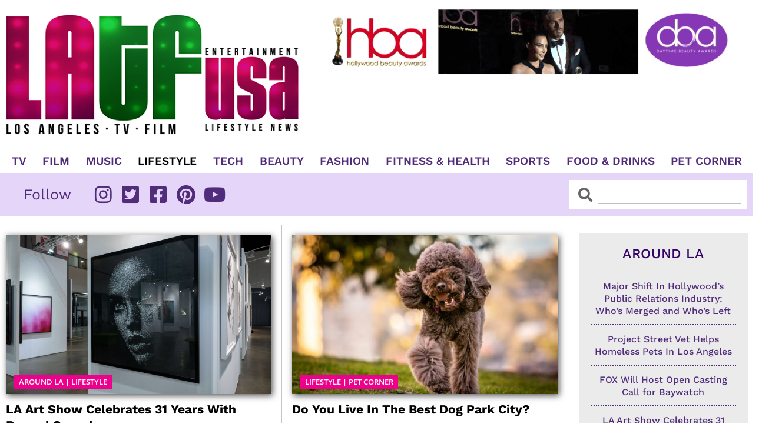

--- FILE ---
content_type: text/css; charset=utf-8
request_url: https://www.latfusa.com/wp-content/uploads/elementor/css/post-16.css?ver=1768652788
body_size: 2279
content:
.elementor-16 .elementor-element.elementor-element-9fd1274 > .elementor-container > .elementor-column > .elementor-widget-wrap{align-content:center;align-items:center;}.elementor-16 .elementor-element.elementor-element-9fd1274 > .elementor-container{max-width:1435px;}.elementor-widget-image .widget-image-caption{color:var( --e-global-color-text );font-family:var( --e-global-typography-text-font-family ), Sans-serif;font-weight:var( --e-global-typography-text-font-weight );}.elementor-16 .elementor-element.elementor-element-f96b006{text-align:start;}.elementor-widget-nav-menu .elementor-nav-menu .elementor-item{font-family:var( --e-global-typography-primary-font-family ), Sans-serif;font-weight:var( --e-global-typography-primary-font-weight );text-decoration:var( --e-global-typography-primary-text-decoration );}.elementor-widget-nav-menu .elementor-nav-menu--main .elementor-item{color:var( --e-global-color-text );fill:var( --e-global-color-text );}.elementor-widget-nav-menu .elementor-nav-menu--main .elementor-item:hover,
					.elementor-widget-nav-menu .elementor-nav-menu--main .elementor-item.elementor-item-active,
					.elementor-widget-nav-menu .elementor-nav-menu--main .elementor-item.highlighted,
					.elementor-widget-nav-menu .elementor-nav-menu--main .elementor-item:focus{color:var( --e-global-color-accent );fill:var( --e-global-color-accent );}.elementor-widget-nav-menu .elementor-nav-menu--main:not(.e--pointer-framed) .elementor-item:before,
					.elementor-widget-nav-menu .elementor-nav-menu--main:not(.e--pointer-framed) .elementor-item:after{background-color:var( --e-global-color-accent );}.elementor-widget-nav-menu .e--pointer-framed .elementor-item:before,
					.elementor-widget-nav-menu .e--pointer-framed .elementor-item:after{border-color:var( --e-global-color-accent );}.elementor-widget-nav-menu{--e-nav-menu-divider-color:var( --e-global-color-text );}.elementor-widget-nav-menu .elementor-nav-menu--dropdown .elementor-item, .elementor-widget-nav-menu .elementor-nav-menu--dropdown  .elementor-sub-item{font-family:var( --e-global-typography-accent-font-family ), Sans-serif;font-weight:var( --e-global-typography-accent-font-weight );text-decoration:var( --e-global-typography-accent-text-decoration );}.elementor-16 .elementor-element.elementor-element-80facaa > .elementor-widget-container{margin:0px 0px 0px 0px;}.elementor-16 .elementor-element.elementor-element-80facaa .elementor-menu-toggle{margin-left:auto;background-color:#512C7A;}.elementor-16 .elementor-element.elementor-element-80facaa .elementor-nav-menu .elementor-item{font-family:"Work Sans", Sans-serif;font-size:19px;font-weight:600;text-transform:uppercase;}.elementor-16 .elementor-element.elementor-element-80facaa .elementor-nav-menu--main .elementor-item{color:#512C7A;fill:#512C7A;padding-left:0px;padding-right:0px;padding-top:0px;padding-bottom:0px;}.elementor-16 .elementor-element.elementor-element-80facaa .elementor-nav-menu--main .elementor-item:hover,
					.elementor-16 .elementor-element.elementor-element-80facaa .elementor-nav-menu--main .elementor-item.elementor-item-active,
					.elementor-16 .elementor-element.elementor-element-80facaa .elementor-nav-menu--main .elementor-item.highlighted,
					.elementor-16 .elementor-element.elementor-element-80facaa .elementor-nav-menu--main .elementor-item:focus{color:#000000;fill:#000000;}.elementor-16 .elementor-element.elementor-element-80facaa .elementor-nav-menu--main .elementor-item.elementor-item-active{color:#000000;}.elementor-16 .elementor-element.elementor-element-80facaa{--e-nav-menu-horizontal-menu-item-margin:calc( 8px / 2 );}.elementor-16 .elementor-element.elementor-element-80facaa .elementor-nav-menu--main:not(.elementor-nav-menu--layout-horizontal) .elementor-nav-menu > li:not(:last-child){margin-bottom:8px;}.elementor-16 .elementor-element.elementor-element-80facaa .elementor-nav-menu--dropdown a:hover,
					.elementor-16 .elementor-element.elementor-element-80facaa .elementor-nav-menu--dropdown a:focus,
					.elementor-16 .elementor-element.elementor-element-80facaa .elementor-nav-menu--dropdown a.elementor-item-active,
					.elementor-16 .elementor-element.elementor-element-80facaa .elementor-nav-menu--dropdown a.highlighted,
					.elementor-16 .elementor-element.elementor-element-80facaa .elementor-menu-toggle:hover,
					.elementor-16 .elementor-element.elementor-element-80facaa .elementor-menu-toggle:focus{color:#FFFFFF;}.elementor-16 .elementor-element.elementor-element-80facaa .elementor-nav-menu--dropdown a:hover,
					.elementor-16 .elementor-element.elementor-element-80facaa .elementor-nav-menu--dropdown a:focus,
					.elementor-16 .elementor-element.elementor-element-80facaa .elementor-nav-menu--dropdown a.elementor-item-active,
					.elementor-16 .elementor-element.elementor-element-80facaa .elementor-nav-menu--dropdown a.highlighted{background-color:#512C7A;}.elementor-16 .elementor-element.elementor-element-80facaa .elementor-nav-menu--dropdown .elementor-item, .elementor-16 .elementor-element.elementor-element-80facaa .elementor-nav-menu--dropdown  .elementor-sub-item{font-family:"Work Sans", Sans-serif;font-size:16px;font-weight:400;}.elementor-16 .elementor-element.elementor-element-80facaa .elementor-nav-menu--dropdown a{padding-left:18px;padding-right:18px;padding-top:14px;padding-bottom:14px;}.elementor-16 .elementor-element.elementor-element-80facaa .elementor-nav-menu--dropdown li:not(:last-child){border-style:dotted;border-color:#02010199;border-bottom-width:1px;}.elementor-16 .elementor-element.elementor-element-80facaa div.elementor-menu-toggle{color:#FFFFFF;}.elementor-16 .elementor-element.elementor-element-80facaa div.elementor-menu-toggle svg{fill:#FFFFFF;}.elementor-16 .elementor-element.elementor-element-263dfb3 > .elementor-widget-container{margin:0px 0px -15px 0px;}.elementor-16 .elementor-element.elementor-element-263dfb3{text-align:center;}.elementor-16 .elementor-element.elementor-element-6e2d514 > .elementor-widget-container{margin:0px 0px -10px 0px;}.elementor-16 .elementor-element.elementor-element-67d1636 > .elementor-widget-container{margin:0px 0px 0px 0px;}.elementor-16 .elementor-element.elementor-element-4090c08 > .elementor-container > .elementor-column > .elementor-widget-wrap{align-content:center;align-items:center;}.elementor-16 .elementor-element.elementor-element-4090c08 > .elementor-container{max-width:1435px;}.elementor-16 .elementor-element.elementor-element-a451f4e > .elementor-widget-container{margin:0px 0px -15px 0px;}.elementor-16 .elementor-element.elementor-element-a451f4e{text-align:center;}.elementor-16 .elementor-element.elementor-element-ab3ad21 > .elementor-widget-container{margin:0px 0px 0px 0px;}.elementor-16 .elementor-element.elementor-element-5fe6685 .elementor-menu-toggle{margin:0 auto;background-color:#512C7A;}.elementor-16 .elementor-element.elementor-element-5fe6685 .elementor-nav-menu .elementor-item{font-family:"Work Sans", Sans-serif;font-size:19px;font-weight:600;text-transform:uppercase;}.elementor-16 .elementor-element.elementor-element-5fe6685 .elementor-nav-menu--main .elementor-item{color:#512C7A;fill:#512C7A;padding-left:0px;padding-right:0px;padding-top:0px;padding-bottom:0px;}.elementor-16 .elementor-element.elementor-element-5fe6685 .elementor-nav-menu--main .elementor-item:hover,
					.elementor-16 .elementor-element.elementor-element-5fe6685 .elementor-nav-menu--main .elementor-item.elementor-item-active,
					.elementor-16 .elementor-element.elementor-element-5fe6685 .elementor-nav-menu--main .elementor-item.highlighted,
					.elementor-16 .elementor-element.elementor-element-5fe6685 .elementor-nav-menu--main .elementor-item:focus{color:#000000;fill:#000000;}.elementor-16 .elementor-element.elementor-element-5fe6685 .elementor-nav-menu--main .elementor-item.elementor-item-active{color:#000000;}.elementor-16 .elementor-element.elementor-element-5fe6685{--e-nav-menu-horizontal-menu-item-margin:calc( 8px / 2 );}.elementor-16 .elementor-element.elementor-element-5fe6685 .elementor-nav-menu--main:not(.elementor-nav-menu--layout-horizontal) .elementor-nav-menu > li:not(:last-child){margin-bottom:8px;}.elementor-16 .elementor-element.elementor-element-5fe6685 .elementor-nav-menu--dropdown a:hover,
					.elementor-16 .elementor-element.elementor-element-5fe6685 .elementor-nav-menu--dropdown a:focus,
					.elementor-16 .elementor-element.elementor-element-5fe6685 .elementor-nav-menu--dropdown a.elementor-item-active,
					.elementor-16 .elementor-element.elementor-element-5fe6685 .elementor-nav-menu--dropdown a.highlighted,
					.elementor-16 .elementor-element.elementor-element-5fe6685 .elementor-menu-toggle:hover,
					.elementor-16 .elementor-element.elementor-element-5fe6685 .elementor-menu-toggle:focus{color:#FFFFFF;}.elementor-16 .elementor-element.elementor-element-5fe6685 .elementor-nav-menu--dropdown a:hover,
					.elementor-16 .elementor-element.elementor-element-5fe6685 .elementor-nav-menu--dropdown a:focus,
					.elementor-16 .elementor-element.elementor-element-5fe6685 .elementor-nav-menu--dropdown a.elementor-item-active,
					.elementor-16 .elementor-element.elementor-element-5fe6685 .elementor-nav-menu--dropdown a.highlighted{background-color:#512C7A;}.elementor-16 .elementor-element.elementor-element-5fe6685 .elementor-nav-menu--dropdown .elementor-item, .elementor-16 .elementor-element.elementor-element-5fe6685 .elementor-nav-menu--dropdown  .elementor-sub-item{font-family:"Work Sans", Sans-serif;font-size:16px;font-weight:400;}.elementor-16 .elementor-element.elementor-element-5fe6685 .elementor-nav-menu--dropdown a{padding-left:18px;padding-right:18px;padding-top:14px;padding-bottom:14px;}.elementor-16 .elementor-element.elementor-element-5fe6685 .elementor-nav-menu--dropdown li:not(:last-child){border-style:dotted;border-color:#02010199;border-bottom-width:1px;}.elementor-16 .elementor-element.elementor-element-5fe6685 div.elementor-menu-toggle{color:#FFFFFF;}.elementor-16 .elementor-element.elementor-element-5fe6685 div.elementor-menu-toggle svg{fill:#FFFFFF;}.elementor-16 .elementor-element.elementor-element-e7035a9 > .elementor-container > .elementor-column > .elementor-widget-wrap{align-content:center;align-items:center;}.elementor-16 .elementor-element.elementor-element-e7035a9 > .elementor-container{max-width:1421px;}.elementor-16 .elementor-element.elementor-element-3e5be74:not(.elementor-motion-effects-element-type-background) > .elementor-widget-wrap, .elementor-16 .elementor-element.elementor-element-3e5be74 > .elementor-widget-wrap > .elementor-motion-effects-container > .elementor-motion-effects-layer{background-color:#E5D5F9;}.elementor-16 .elementor-element.elementor-element-3e5be74 > .elementor-element-populated{transition:background 0.3s, border 0.3s, border-radius 0.3s, box-shadow 0.3s;padding:20px 20px 20px 40px;}.elementor-16 .elementor-element.elementor-element-3e5be74 > .elementor-element-populated > .elementor-background-overlay{transition:background 0.3s, border-radius 0.3s, opacity 0.3s;}.elementor-widget-heading .elementor-heading-title{font-family:var( --e-global-typography-primary-font-family ), Sans-serif;font-weight:var( --e-global-typography-primary-font-weight );text-decoration:var( --e-global-typography-primary-text-decoration );color:var( --e-global-color-primary );}.elementor-16 .elementor-element.elementor-element-edc5dcb{width:auto;max-width:auto;}.elementor-16 .elementor-element.elementor-element-edc5dcb .elementor-heading-title{font-family:"Work Sans", Sans-serif;font-size:25px;font-weight:400;color:#512C7A;}.elementor-widget-icon-list .elementor-icon-list-item:not(:last-child):after{border-color:var( --e-global-color-text );}.elementor-widget-icon-list .elementor-icon-list-icon i{color:var( --e-global-color-primary );}.elementor-widget-icon-list .elementor-icon-list-icon svg{fill:var( --e-global-color-primary );}.elementor-widget-icon-list .elementor-icon-list-item > .elementor-icon-list-text, .elementor-widget-icon-list .elementor-icon-list-item > a{font-family:var( --e-global-typography-text-font-family ), Sans-serif;font-weight:var( --e-global-typography-text-font-weight );}.elementor-widget-icon-list .elementor-icon-list-text{color:var( --e-global-color-secondary );}.elementor-16 .elementor-element.elementor-element-715614a{width:auto;max-width:auto;--e-icon-list-icon-size:33px;--icon-vertical-offset:0px;}.elementor-16 .elementor-element.elementor-element-715614a > .elementor-widget-container{padding:0px 0px 0px 40px;}.elementor-16 .elementor-element.elementor-element-715614a .elementor-icon-list-items:not(.elementor-inline-items) .elementor-icon-list-item:not(:last-child){padding-block-end:calc(38px/2);}.elementor-16 .elementor-element.elementor-element-715614a .elementor-icon-list-items:not(.elementor-inline-items) .elementor-icon-list-item:not(:first-child){margin-block-start:calc(38px/2);}.elementor-16 .elementor-element.elementor-element-715614a .elementor-icon-list-items.elementor-inline-items .elementor-icon-list-item{margin-inline:calc(38px/2);}.elementor-16 .elementor-element.elementor-element-715614a .elementor-icon-list-items.elementor-inline-items{margin-inline:calc(-38px/2);}.elementor-16 .elementor-element.elementor-element-715614a .elementor-icon-list-items.elementor-inline-items .elementor-icon-list-item:after{inset-inline-end:calc(-38px/2);}.elementor-16 .elementor-element.elementor-element-715614a .elementor-icon-list-icon i{color:#512C7A;transition:color 0.3s;}.elementor-16 .elementor-element.elementor-element-715614a .elementor-icon-list-icon svg{fill:#512C7A;transition:fill 0.3s;}.elementor-16 .elementor-element.elementor-element-715614a .elementor-icon-list-text{color:#512C7A;transition:color 0.3s;}.elementor-16 .elementor-element.elementor-element-106c5b8:not(.elementor-motion-effects-element-type-background) > .elementor-widget-wrap, .elementor-16 .elementor-element.elementor-element-106c5b8 > .elementor-widget-wrap > .elementor-motion-effects-container > .elementor-motion-effects-layer{background-color:#E5D5F9;}.elementor-16 .elementor-element.elementor-element-106c5b8 > .elementor-element-populated{transition:background 0.3s, border 0.3s, border-radius 0.3s, box-shadow 0.3s;padding:11px 11px 11px 11px;}.elementor-16 .elementor-element.elementor-element-106c5b8 > .elementor-element-populated > .elementor-background-overlay{transition:background 0.3s, border-radius 0.3s, opacity 0.3s;}.elementor-widget-search-form input[type="search"].elementor-search-form__input{font-family:var( --e-global-typography-text-font-family ), Sans-serif;font-weight:var( --e-global-typography-text-font-weight );}.elementor-widget-search-form .elementor-search-form__input,
					.elementor-widget-search-form .elementor-search-form__icon,
					.elementor-widget-search-form .elementor-lightbox .dialog-lightbox-close-button,
					.elementor-widget-search-form .elementor-lightbox .dialog-lightbox-close-button:hover,
					.elementor-widget-search-form.elementor-search-form--skin-full_screen input[type="search"].elementor-search-form__input{color:var( --e-global-color-text );fill:var( --e-global-color-text );}.elementor-widget-search-form .elementor-search-form__submit{font-family:var( --e-global-typography-text-font-family ), Sans-serif;font-weight:var( --e-global-typography-text-font-weight );background-color:var( --e-global-color-secondary );}.elementor-16 .elementor-element.elementor-element-5b1ad85 .elementor-search-form__container{min-height:50px;}.elementor-16 .elementor-element.elementor-element-5b1ad85 .elementor-search-form__submit{min-width:50px;}body:not(.rtl) .elementor-16 .elementor-element.elementor-element-5b1ad85 .elementor-search-form__icon{padding-left:calc(50px / 3);}body.rtl .elementor-16 .elementor-element.elementor-element-5b1ad85 .elementor-search-form__icon{padding-right:calc(50px / 3);}.elementor-16 .elementor-element.elementor-element-5b1ad85 .elementor-search-form__input, .elementor-16 .elementor-element.elementor-element-5b1ad85.elementor-search-form--button-type-text .elementor-search-form__submit{padding-left:calc(50px / 3);padding-right:calc(50px / 3);}.elementor-16 .elementor-element.elementor-element-5b1ad85:not(.elementor-search-form--skin-full_screen) .elementor-search-form__container{background-color:#FFFFFF;border-color:#000000;border-width:0px 0px 0px 0px;border-radius:0px;}.elementor-16 .elementor-element.elementor-element-5b1ad85.elementor-search-form--skin-full_screen input[type="search"].elementor-search-form__input{background-color:#FFFFFF;border-color:#000000;border-width:0px 0px 0px 0px;border-radius:0px;}.elementor-theme-builder-content-area{height:400px;}.elementor-location-header:before, .elementor-location-footer:before{content:"";display:table;clear:both;}@media(max-width:1024px){.elementor-16 .elementor-element.elementor-element-715614a .elementor-icon-list-items:not(.elementor-inline-items) .elementor-icon-list-item:not(:last-child){padding-block-end:calc(25px/2);}.elementor-16 .elementor-element.elementor-element-715614a .elementor-icon-list-items:not(.elementor-inline-items) .elementor-icon-list-item:not(:first-child){margin-block-start:calc(25px/2);}.elementor-16 .elementor-element.elementor-element-715614a .elementor-icon-list-items.elementor-inline-items .elementor-icon-list-item{margin-inline:calc(25px/2);}.elementor-16 .elementor-element.elementor-element-715614a .elementor-icon-list-items.elementor-inline-items{margin-inline:calc(-25px/2);}.elementor-16 .elementor-element.elementor-element-715614a .elementor-icon-list-items.elementor-inline-items .elementor-icon-list-item:after{inset-inline-end:calc(-25px/2);}}@media(min-width:768px){.elementor-16 .elementor-element.elementor-element-0488423{width:40.479%;}.elementor-16 .elementor-element.elementor-element-d1875b9{width:59.521%;}.elementor-16 .elementor-element.elementor-element-3e5be74{width:74.586%;}.elementor-16 .elementor-element.elementor-element-106c5b8{width:25.349%;}}@media(max-width:767px){.elementor-16 .elementor-element.elementor-element-0488423{width:55%;}.elementor-16 .elementor-element.elementor-element-d1875b9{width:45%;}.elementor-16 .elementor-element.elementor-element-3e5be74 > .elementor-element-populated{padding:15px 10px 10px 10px;}.elementor-16 .elementor-element.elementor-element-715614a > .elementor-widget-container{padding:0px 0px 0px 10px;}.elementor-16 .elementor-element.elementor-element-715614a .elementor-icon-list-items:not(.elementor-inline-items) .elementor-icon-list-item:not(:last-child){padding-block-end:calc(5px/2);}.elementor-16 .elementor-element.elementor-element-715614a .elementor-icon-list-items:not(.elementor-inline-items) .elementor-icon-list-item:not(:first-child){margin-block-start:calc(5px/2);}.elementor-16 .elementor-element.elementor-element-715614a .elementor-icon-list-items.elementor-inline-items .elementor-icon-list-item{margin-inline:calc(5px/2);}.elementor-16 .elementor-element.elementor-element-715614a .elementor-icon-list-items.elementor-inline-items{margin-inline:calc(-5px/2);}.elementor-16 .elementor-element.elementor-element-715614a .elementor-icon-list-items.elementor-inline-items .elementor-icon-list-item:after{inset-inline-end:calc(-5px/2);}.elementor-16 .elementor-element.elementor-element-715614a{--e-icon-list-icon-size:25px;}}/* Start custom CSS for nav-menu, class: .elementor-element-80facaa */.nac .elementor-nav-menu .sub-arrow {
    display: none;
}
.elementor-16 .elementor-element.elementor-element-80facaa {
    margin-bottom: 0px !important
}/* End custom CSS */
/* Start custom CSS for html, class: .elementor-element-6e2d514 */.elementor-16 .elementor-element.elementor-element-6e2d514 {
    text-align: right;
}/* End custom CSS */
/* Start custom CSS for html, class: .elementor-element-67d1636 */.elementor-16 .elementor-element.elementor-element-67d1636 {
    text-align: right;
}/* End custom CSS */
/* Start custom CSS for html, class: .elementor-element-ab3ad21 */.elementor-16 .elementor-element.elementor-element-ab3ad21 {
    text-align: right;
}
.elementor-16 .elementor-element.elementor-element-ab3ad21 {
    margin-bottom: 0px;
}/* End custom CSS */
/* Start custom CSS for nav-menu, class: .elementor-element-5fe6685 */.nac .elementor-nav-menu .sub-arrow {
    display: none;
}/* End custom CSS */
/* Start custom CSS for search-form, class: .elementor-element-5b1ad85 */.elementor-search-form__icon {
    font-size: 24px!important;
}
input.elementor-search-form__input {
    border-bottom: 1px solid #00000040!important;
    border-radius: 0!important;
    margin-bottom: 10px!important;
    margin-left: 10px!important;
    margin-right: 10px!important;
}/* End custom CSS */

--- FILE ---
content_type: text/css; charset=utf-8
request_url: https://www.latfusa.com/wp-content/uploads/elementor/css/post-912.css?ver=1768652863
body_size: 927
content:
.elementor-912 .elementor-element.elementor-element-0f2fc8c{margin-top:0px;margin-bottom:60px;}.elementor-912 .elementor-element.elementor-element-190a0e0 > .elementor-element-populated{padding:15px 25px 10px 10px;}.elementor-widget-theme-archive-title .elementor-heading-title{font-family:var( --e-global-typography-primary-font-family ), Sans-serif;font-weight:var( --e-global-typography-primary-font-weight );text-decoration:var( --e-global-typography-primary-text-decoration );color:var( --e-global-color-primary );}.elementor-widget-archive-posts .elementor-button{background-color:var( --e-global-color-accent );font-family:var( --e-global-typography-accent-font-family ), Sans-serif;font-weight:var( --e-global-typography-accent-font-weight );text-decoration:var( --e-global-typography-accent-text-decoration );}.elementor-widget-archive-posts .elementor-post__title, .elementor-widget-archive-posts .elementor-post__title a{color:var( --e-global-color-secondary );font-family:var( --e-global-typography-primary-font-family ), Sans-serif;font-weight:var( --e-global-typography-primary-font-weight );text-decoration:var( --e-global-typography-primary-text-decoration );}.elementor-widget-archive-posts .elementor-post__meta-data{font-family:var( --e-global-typography-secondary-font-family ), Sans-serif;font-weight:var( --e-global-typography-secondary-font-weight );}.elementor-widget-archive-posts .elementor-post__excerpt p{font-family:var( --e-global-typography-text-font-family ), Sans-serif;font-weight:var( --e-global-typography-text-font-weight );}.elementor-widget-archive-posts .elementor-post__read-more{color:var( --e-global-color-accent );}.elementor-widget-archive-posts a.elementor-post__read-more{font-family:var( --e-global-typography-accent-font-family ), Sans-serif;font-weight:var( --e-global-typography-accent-font-weight );text-decoration:var( --e-global-typography-accent-text-decoration );}.elementor-widget-archive-posts .elementor-post__card .elementor-post__badge{background-color:var( --e-global-color-accent );font-family:var( --e-global-typography-accent-font-family ), Sans-serif;font-weight:var( --e-global-typography-accent-font-weight );text-decoration:var( --e-global-typography-accent-text-decoration );}.elementor-widget-archive-posts .elementor-pagination{font-family:var( --e-global-typography-secondary-font-family ), Sans-serif;font-weight:var( --e-global-typography-secondary-font-weight );}.elementor-widget-archive-posts .ecs-load-more-button .elementor-button{font-family:var( --e-global-typography-accent-font-family ), Sans-serif;font-weight:var( --e-global-typography-accent-font-weight );text-decoration:var( --e-global-typography-accent-text-decoration );background-color:var( --e-global-color-accent );}.elementor-widget-archive-posts .e-load-more-message{font-family:var( --e-global-typography-secondary-font-family ), Sans-serif;font-weight:var( --e-global-typography-secondary-font-weight );}.elementor-widget-archive-posts .elementor-posts-nothing-found{color:var( --e-global-color-text );font-family:var( --e-global-typography-text-font-family ), Sans-serif;font-weight:var( --e-global-typography-text-font-weight );}.elementor-912 .elementor-element.elementor-element-d87f60d{--grid-row-gap:0px;--grid-column-gap:0px;}.elementor-912 .elementor-element.elementor-element-d87f60d .elementor-pagination{text-align:center;margin-top:50px;}.elementor-912 .elementor-element.elementor-element-d87f60d .elementor-pagination .page-numbers:not(.dots){color:#512C7A;}body:not(.rtl) .elementor-912 .elementor-element.elementor-element-d87f60d .elementor-pagination .page-numbers:not(:first-child){margin-left:calc( 10px/2 );}body:not(.rtl) .elementor-912 .elementor-element.elementor-element-d87f60d .elementor-pagination .page-numbers:not(:last-child){margin-right:calc( 10px/2 );}body.rtl .elementor-912 .elementor-element.elementor-element-d87f60d .elementor-pagination .page-numbers:not(:first-child){margin-right:calc( 10px/2 );}body.rtl .elementor-912 .elementor-element.elementor-element-d87f60d .elementor-pagination .page-numbers:not(:last-child){margin-left:calc( 10px/2 );}.elementor-912 .elementor-element.elementor-element-57847d6 > .elementor-element-populated{padding:0px 10px 10px 10px;}.elementor-912 .elementor-element.elementor-element-52e41ad:not(.elementor-motion-effects-element-type-background), .elementor-912 .elementor-element.elementor-element-52e41ad > .elementor-motion-effects-container > .elementor-motion-effects-layer{background-color:#EBEBEB;}.elementor-912 .elementor-element.elementor-element-52e41ad{transition:background 0.3s, border 0.3s, border-radius 0.3s, box-shadow 0.3s;margin-top:30px;margin-bottom:0px;padding:0px 0px 0px 0px;}.elementor-912 .elementor-element.elementor-element-52e41ad > .elementor-background-overlay{transition:background 0.3s, border-radius 0.3s, opacity 0.3s;}@media(max-width:1024px){body:not(.rtl) .elementor-912 .elementor-element.elementor-element-d87f60d .elementor-pagination .page-numbers:not(:first-child){margin-left:calc( 3px/2 );}body:not(.rtl) .elementor-912 .elementor-element.elementor-element-d87f60d .elementor-pagination .page-numbers:not(:last-child){margin-right:calc( 3px/2 );}body.rtl .elementor-912 .elementor-element.elementor-element-d87f60d .elementor-pagination .page-numbers:not(:first-child){margin-right:calc( 3px/2 );}body.rtl .elementor-912 .elementor-element.elementor-element-d87f60d .elementor-pagination .page-numbers:not(:last-child){margin-left:calc( 3px/2 );}}@media(min-width:768px){.elementor-912 .elementor-element.elementor-element-190a0e0{width:76%;}.elementor-912 .elementor-element.elementor-element-57847d6{width:24%;}}@media(max-width:767px){.elementor-912 .elementor-element.elementor-element-190a0e0 > .elementor-element-populated{padding:15px 10px 10px 10px;}}/* Start custom CSS for archive-posts, class: .elementor-element-d87f60d */.elementor-widget-wrap.elementor-element-populated {
    border-top: 0px !important;
}
.elementor-widget-archive-posts .elementor-button-wrapper {
    margin-top: 0px !important;
}/* End custom CSS */